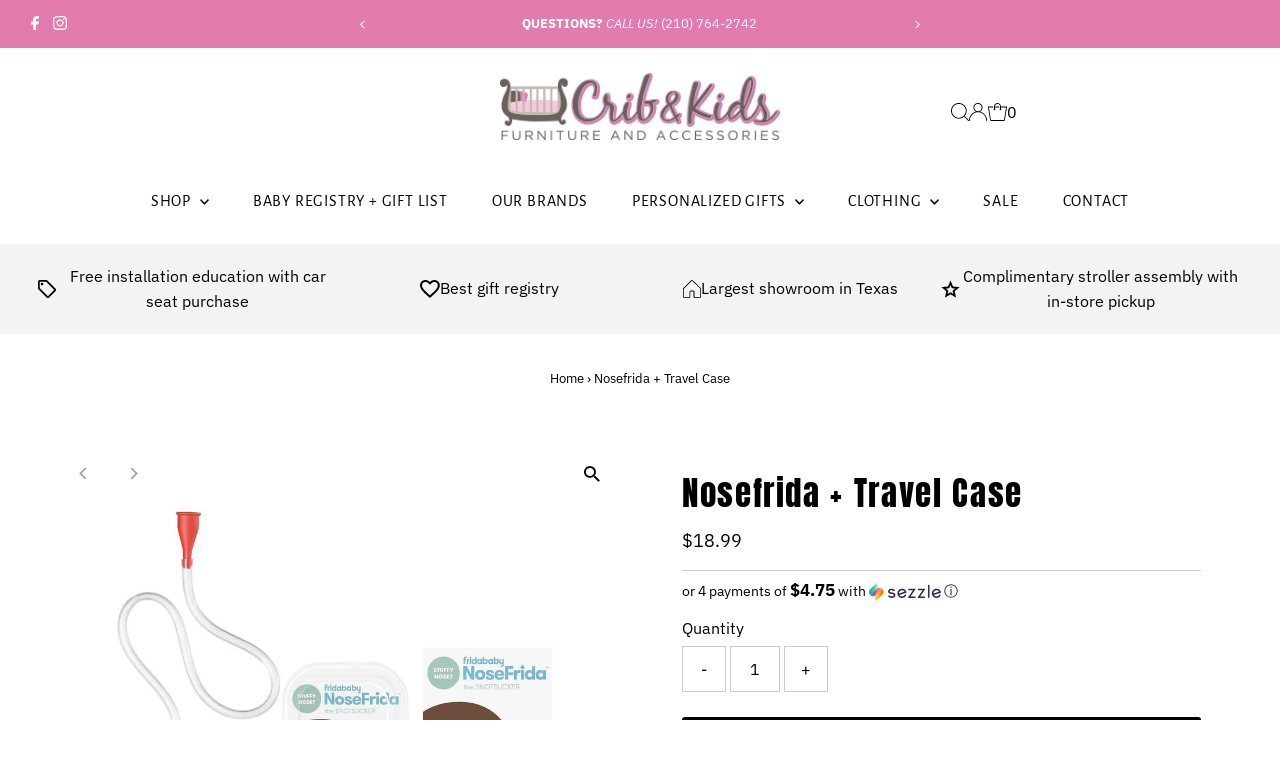

--- FILE ---
content_type: text/javascript; charset=utf-8
request_url: https://cribandkids.com/products/fridababy-nosefrida-plus-travel-case.js
body_size: 616
content:
{"id":4526486356054,"title":"Nosefrida + Travel Case","handle":"fridababy-nosefrida-plus-travel-case","description":"\u003cmeta charset=\"utf-8\"\u003e\n\u003cp\u003eNoseFrida the SnotSucker, your go-to natural baby booger buster now comes in a keep-it-all-in-one-place travel case.\u003c\/p\u003e\n\u003cp\u003e\u003cstrong\u003e\u003cspan class=\"whats-inside-label\"\u003eWhat's Inside?\u003c\/span\u003e \u003c\/strong\u003e\u003cspan class=\"whats-inside-val\"\u003e1 NoseFrida Nasal Aspirator, 4 Disposable Hygiene Filters, and 1 Travel Case \u003c\/span\u003e\u003c\/p\u003e","published_at":"2020-01-29T20:18:05-06:00","created_at":"2020-01-29T20:18:10-06:00","vendor":"Fridababy","type":"Personal Care","tags":["preload list"],"price":1899,"price_min":1899,"price_max":1899,"available":true,"price_varies":false,"compare_at_price":null,"compare_at_price_min":0,"compare_at_price_max":0,"compare_at_price_varies":false,"variants":[{"id":31833034424406,"title":"Default Title","option1":"Default Title","option2":null,"option3":null,"sku":"500000015","requires_shipping":true,"taxable":true,"featured_image":null,"available":true,"name":"Nosefrida + Travel Case","public_title":null,"options":["Default Title"],"price":1899,"weight":0,"compare_at_price":null,"inventory_management":"shopify","barcode":"851877006059","requires_selling_plan":false,"selling_plan_allocations":[]}],"images":["\/\/cdn.shopify.com\/s\/files\/1\/0014\/4434\/7976\/products\/01_04_FridaBaby-036set2_992x.progressive_374c3b85-9e11-42ad-8cf1-4c76596eac7c.jpg?v=1580350690","\/\/cdn.shopify.com\/s\/files\/1\/0014\/4434\/7976\/products\/851877006059_5_992x.progressive_4d33f644-ef71-491b-9df1-5b643c0dd569.jpg?v=1580350690","\/\/cdn.shopify.com\/s\/files\/1\/0014\/4434\/7976\/products\/01_20_Fridababy0921retouched_992x.progressive_3272821e-0794-4b79-9d49-3e0782322d55.jpg?v=1580350690"],"featured_image":"\/\/cdn.shopify.com\/s\/files\/1\/0014\/4434\/7976\/products\/01_04_FridaBaby-036set2_992x.progressive_374c3b85-9e11-42ad-8cf1-4c76596eac7c.jpg?v=1580350690","options":[{"name":"Title","position":1,"values":["Default Title"]}],"url":"\/products\/fridababy-nosefrida-plus-travel-case","media":[{"alt":null,"id":6376878702678,"position":1,"preview_image":{"aspect_ratio":1.0,"height":992,"width":992,"src":"https:\/\/cdn.shopify.com\/s\/files\/1\/0014\/4434\/7976\/products\/01_04_FridaBaby-036set2_992x.progressive_374c3b85-9e11-42ad-8cf1-4c76596eac7c.jpg?v=1580350690"},"aspect_ratio":1.0,"height":992,"media_type":"image","src":"https:\/\/cdn.shopify.com\/s\/files\/1\/0014\/4434\/7976\/products\/01_04_FridaBaby-036set2_992x.progressive_374c3b85-9e11-42ad-8cf1-4c76596eac7c.jpg?v=1580350690","width":992},{"alt":null,"id":6376878735446,"position":2,"preview_image":{"aspect_ratio":1.0,"height":992,"width":992,"src":"https:\/\/cdn.shopify.com\/s\/files\/1\/0014\/4434\/7976\/products\/851877006059_5_992x.progressive_4d33f644-ef71-491b-9df1-5b643c0dd569.jpg?v=1580350690"},"aspect_ratio":1.0,"height":992,"media_type":"image","src":"https:\/\/cdn.shopify.com\/s\/files\/1\/0014\/4434\/7976\/products\/851877006059_5_992x.progressive_4d33f644-ef71-491b-9df1-5b643c0dd569.jpg?v=1580350690","width":992},{"alt":null,"id":6376878768214,"position":3,"preview_image":{"aspect_ratio":1.0,"height":992,"width":992,"src":"https:\/\/cdn.shopify.com\/s\/files\/1\/0014\/4434\/7976\/products\/01_20_Fridababy0921retouched_992x.progressive_3272821e-0794-4b79-9d49-3e0782322d55.jpg?v=1580350690"},"aspect_ratio":1.0,"height":992,"media_type":"image","src":"https:\/\/cdn.shopify.com\/s\/files\/1\/0014\/4434\/7976\/products\/01_20_Fridababy0921retouched_992x.progressive_3272821e-0794-4b79-9d49-3e0782322d55.jpg?v=1580350690","width":992}],"requires_selling_plan":false,"selling_plan_groups":[]}